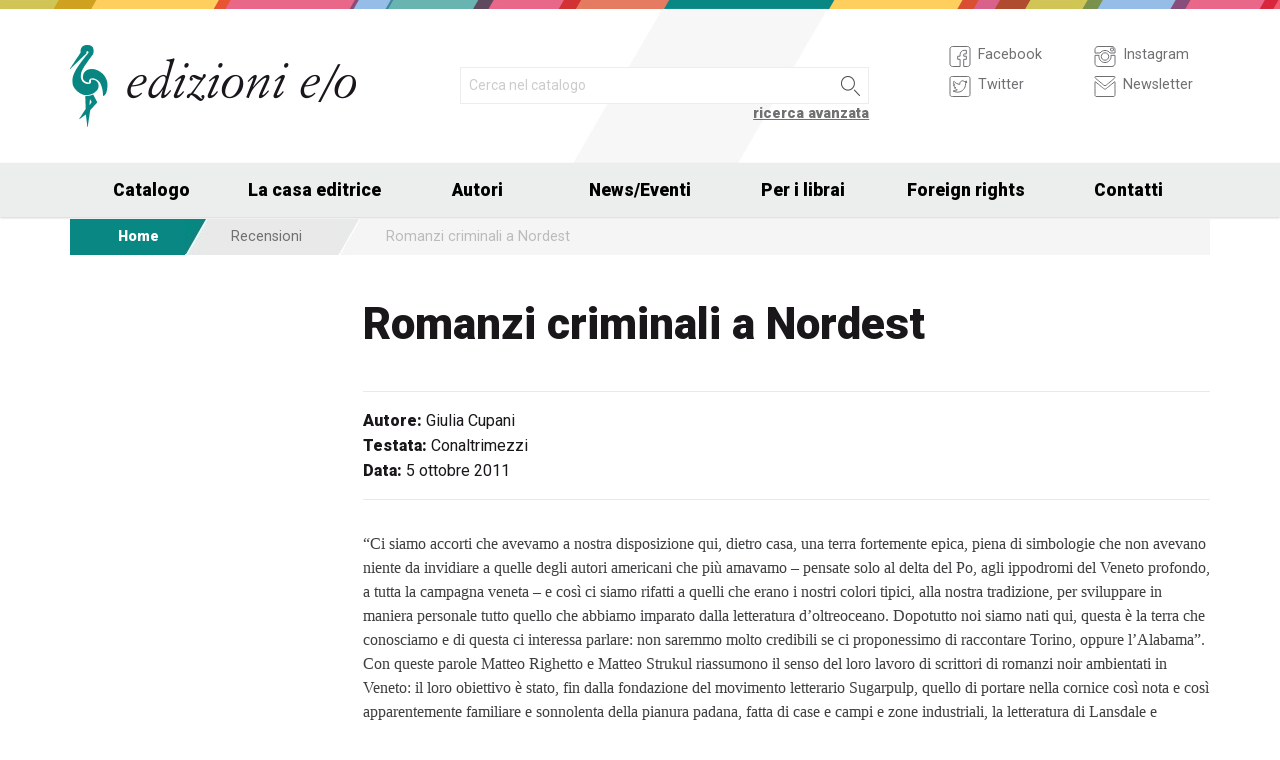

--- FILE ---
content_type: text/html; charset=UTF-8
request_url: https://www.edizionieo.it/review/1204
body_size: 9252
content:
<!DOCTYPE html>
<html class="no-js" lang="it">
<head>
  <meta charset="utf-8" />
  <meta name="viewport" content="width=device-width, initial-scale=1.0" />
  <title>Romanzi criminali a Nordest</title>
      

  <!-- FAVICONS -->
  <link rel="apple-touch-icon-precomposed" sizes="144x144" href="/assets/img/favicon144.it.png">
  <link rel="apple-touch-icon-precomposed" sizes="114x114" href="/assets/img/favicon114.it.png">
  <link rel="apple-touch-icon-precomposed" sizes="72x72" href="/assets/img/favicon72.it.png">
  <link rel="apple-touch-icon-precomposed" href="/assets/img/favicon32.it.png">
  <link rel="icon" href="/assets/img/favicon.it.ico"/> 
  <link rel="icon" href="/assets/img/favicon.it.png" type="image/png"/> 

  <!-- FONTS -->
  <link href='https://fonts.googleapis.com/css?family=Roboto:400,400italic,900,900italic' rel='stylesheet' type='text/css'>
    <link rel="stylesheet" href="/assets/fontcustom/font/edizionieo.css">

  <!-- CSS -->
  <link rel="stylesheet" href="/assets/cache/compress.min.9b0f8e9c0099ce36b1cc54661b845e09.css">
 <link rel="stylesheet" href="/assets/font/font-awesome-4.4.0/css/font-awesome.min.css" type="text/css" media="all">

 <!-- COUNTRY SPECIFIC -->
 
  <!-- JS -->
  <script src="/assets/cache/compress.min.61b2e1ad3dce6d55519f4137f13b8a52.js"></script>

  <!--[if IE 9 ]><link rel="stylesheet" type="text/css" href="/assets/css/ie.9.css" media="screen" /> <![endif]-->
  <!--[if IE 8 ]><link rel="stylesheet" type="text/css" href="/assets/css/ie.8.css" media="screen" /> <![endif]-->
  <!--[if IE ]><link rel="stylesheet" type="text/css" href="/assets/css/ie.0.css" media="screen" /><![endif]-->

  <!-- META -->
  <meta property="og:site_name" content="Edizioni E/O" />
<meta property="og:locale" content="it_IT" />
<meta property="og:type" content="article" />
<meta property="og:url" content="http://www.edizionieo.it.cricchetto.frequenze.it/review/1204">

  <!-- STATS -->
  
		<!-- mhzst -->
		<script>
		  var _paq = window._paq = window._paq || [];
		  _paq.push(['disableCookies']);
		  _paq.push(['trackPageView']);
		  _paq.push(['enableLinkTracking']);
		  (function() {
		    var u="https://stats.frequenze.it/analytics/";
		    _paq.push(['setTrackerUrl', u+'matomo.php']);
		    _paq.push(['setSiteId', 'D427D925']);
		    var d=document, g=d.createElement('script'), s=d.getElementsByTagName('script')[0];
		    g.async=true; g.src=u+'matomo.js'; s.parentNode.insertBefore(g,s);
		  })();
		</script>
		<!-- /mhzst -->
<!-- \being{cookieparty} -->
<link rel="stylesheet" href="https://www.cookieparty.eu/assets/css/cookieparty.min.css?v=211129" type="text/css" />
<script type="text/javascript" src="https://www.cookieparty.eu/assets/js/cookieparty.min.js?v=211129" cookieparty="skip"></script>
<script type="text/javascript" src="https://www.cookieparty.eu/assets/var/cookieparty.config.php?domain=edizionieo.it&v=211129" cookieparty="skip"></script>
<script type="text/javascript" cookieparty="skip">
cookieparty.config.loadscriptmode = "default";
cookieparty.init();
</script>
<!-- \end{cookieparty} --></head><body>
<img src="/x1.jpg" srcset="/x2.jpg 2x" style="display:none" />
<div id="wrapper">
	<header class="hide-for-small-only">
        <div class="row medium-uncollapse">
            <div class="small-6 medium-4 columns">
                <div id="logo">
                    <!--<a href="/"><img width="160px" height="122px" src="/assets/img/transparent.gif"></a>-->
                    <div class="logo"><a href="/"><img src="/assets/img/logo.jpg" srcset="/assets/img/logo_2x.jpg 2x" /></a></div>
                </div>          
            </div>
           
            <div class="small-12 medium-5 columns">
                <div id="search" class="row">
                    <div class="large-12 columns">
                      <div class="row collapse">
                        <div style="height:2.25rem" class="small-10 columns">
                          <form id="smart-query" method="get" action="/catalogue/query">
                          <input type="text" name="search[q]" placeholder="Cerca nel catalogo" value="" />
                          <input type="hidden" value="smart" name="search[field]" />
                          </form>
                        </div>
                        <div style="height:2.25rem" class="small-2 columns">
                          <a href="javascript:void(0)" onclick="$('#smart-query').submit();" class="button postfix"><img width="40px" height="40px" src="/assets/img/transparent.gif"/></a>
                        </div>
                        <div class="right link_search"><a href="/catalogue/search">ricerca avanzata</a></div>
                      </div><!--/.row-->
                    </div> <!--/.large-12-->                         
                </div><!--/#search-->      
            </div><!--/.medium-5-->   
            
            <div class="hide-for-small-only medium-3 columns">
                <div id="icons">
                

                    <!-- <h4 class="fg_main_color">Seguici</h4> -->
                    <div class="row">
                    	<div class="medium-6 columns">
                            <div class="bp-button" style="" onclick="gotourl('https://www.facebook.com/edizionieo');">
                                <div class="bp-button-type-plain bp-button-type-plain-grey bp-button-icon-sx bp-button-label-sx">
                                    <i class=""><svg version="1.1" id="Layer_1" xmlns="http://www.w3.org/2000/svg" xmlns:xlink="http://www.w3.org/1999/xlink" x="0px" y="0px"
             width="26px" height="27px" viewbox="0 0 26 27" enable-background="new 0 0 26 27" xml:space="preserve">
        <path fill="#FFFFFF" stroke="currentColor" stroke-miterlimit="10" d="M20.5,3.514h-15c-1.375,0-2.5,1.125-2.5,2.5v15            c0,1.375,1.125,2.5,2.5,2.5h7.586v-7.171h-2.395v-3.125h2.395v-1.564c0-2.412,1.782-4.303,4.056-4.303h2.208v3.527h-1.975            c-0.518,0-0.669,0.297-0.669,0.707v1.633h2.644v3.125h-2.644v7.171H20.5c1.375,0,2.5-1.125,2.5-2.5v-15            C23,4.639,21.875,3.514,20.5,3.514z"/>
        </svg></i><span class="show-for-large-up bp-button-label"> Facebook</span>
                                </div>
                           </div><!--button--> 
                           <div class="bp-button" style="" onclick="gotourl('https://twitter.com/edizionieo');">
                                <div class="bp-button-type-plain bp-button-type-plain-grey bp-button-icon-sx bp-button-label-sx">
                                    <i class=""><svg version="1.1" id="Layer_1" xmlns="http://www.w3.org/2000/svg" xmlns:xlink="http://www.w3.org/1999/xlink" x="0px" y="0px"
	 width="26px" height="27px" viewbox="0 0 26 27" enable-background="new 0 0 26 27" xml:space="preserve">
<g>
	<g>
		<path fill="#FFFFFF" stroke="currentColor" stroke-miterlimit="10" d="M20.5,3.5h-15C3.843,3.5,3,4.01,3,5.667v15.667			C3,22.99,3.843,23.5,5.5,23.5h15c1.657,0,2.5-0.51,2.5-2.166V5.667C23,4.01,22.157,3.5,20.5,3.5z"/>
	</g>
	<g>
		<path fill="#FFFFFF" stroke="currentColor" stroke-miterlimit="10" d="M18.566,10.643c0.007,0.123,0.01,0.247,0.01,0.371			c0,3.798-2.89,8.18-8.173,8.18c-1.623,0-3.132-0.475-4.403-1.292c0.226,0.027,0.454,0.039,0.687,0.039			c1.346,0,2.583-0.459,3.565-1.229c-1.256-0.023-2.317-0.854-2.682-1.996c0.175,0.034,0.354,0.05,0.54,0.05			c0.262,0,0.516-0.033,0.756-0.101c-1.312-0.264-2.305-1.427-2.305-2.819v-0.035c0.389,0.215,0.832,0.346,1.302,0.359			c-0.77-0.516-1.277-1.395-1.277-2.393c0-0.527,0.143-1.02,0.39-1.445c1.415,1.739,3.532,2.882,5.92,3.004			c-0.05-0.211-0.075-0.43-0.075-0.656c0-1.588,1.286-2.873,2.873-2.873c0.825,0,1.572,0.349,2.097,0.906			c0.653-0.127,1.268-0.368,1.822-0.696c-0.214,0.671-0.668,1.235-1.262,1.59C18.932,9.537,19.485,9.383,20,9.154			C19.615,9.73,19.129,10.237,18.566,10.643"/>
	</g>
</g>
</svg>
        </svg></i><span class="show-for-large-up bp-button-label"> Twitter</span>
                                </div>
                           </div><!--button--> 
                       </div><!--column-6--> 
                       <div class="medium-6 columns">
                            <div class="bp-button" style="" onclick="gotourl('https://instagram.com/edizioni_eo/');">
                                <div class="bp-button-type-plain bp-button-type-plain-grey bp-button-icon-sx bp-button-label-sx">
                                    <i class=""><svg version="1.1" id="Layer_1" xmlns="http://www.w3.org/2000/svg" xmlns:xlink="http://www.w3.org/1999/xlink" x="0px" y="0px"
	 width="26px" height="27px" viewbox="0 0 26 27" enable-background="new 0 0 26 27" xml:space="preserve">
<path fill="#FFFFFF" stroke="currentColor" stroke-miterlimit="10" d="M19.047,13.5c0,3.34-2.708,6.046-6.047,6.046	c-3.34,0-6.047-2.706-6.047-6.046c0-0.397,0.04-0.786,0.113-1.163H3v8.038C3,22.101,4.398,23.5,6.125,23.5h13.75	C21.6,23.5,23,22.101,23,20.375v-8.038h-4.066C19.007,12.714,19.047,13.103,19.047,13.5z M19.875,3.5H6.125	C4.398,3.5,3,4.899,3,6.625v3.387h5.062C9.157,8.464,10.96,7.454,13,7.454c2.039,0,3.842,1.01,4.937,2.558H23V6.625	C23,4.899,21.6,3.5,19.875,3.5z M21.402,7.36c0,0.308-0.25,0.559-0.558,0.559H19.17c-0.307,0-0.559-0.251-0.559-0.559V5.687	c0-0.308,0.252-0.559,0.559-0.559h1.675c0.308,0,0.558,0.251,0.558,0.559V7.36z M16.721,13.5c0-2.056-1.666-3.721-3.721-3.721	c-2.056,0-3.721,1.665-3.721,3.721s1.665,3.721,3.721,3.721C15.055,17.221,16.721,15.556,16.721,13.5z"/>
</svg>
        </svg></i><span class="show-for-large-up bp-button-label"> Instagram</span>
                                </div>
                           </div><!--button--> 
                           <div class="bp-button" style="" onclick="gotourl('/newsletter');">
                                <div class="bp-button-type-plain bp-button-type-plain-grey bp-button-icon-sx bp-button-label-sx">
                                    <i class=""><svg version="1.1" id="Layer_1" xmlns="http://www.w3.org/2000/svg" xmlns:xlink="http://www.w3.org/1999/xlink" x="0px" y="0px"
	 width="26px" height="27px" viewbox="0 0 26 27" enable-background="new 0 0 26 27" xml:space="preserve">
<g>
	<path fill="#FFFFFF" stroke="currentColor" stroke-miterlimit="10" d="M3.66,5.373c0.543,0.452,8.054,6.712,8.333,6.946		c0.28,0.233,0.643,0.344,1.007,0.344c0.365,0,0.728-0.11,1.008-0.344c0.279-0.234,7.79-6.494,8.333-6.946		C22.883,4.918,23.397,3.5,22.399,3.5H3.602C2.604,3.5,3.117,4.918,3.66,5.373z M22.57,8.821c-0.616,0.499-8.186,6.64-8.562,6.945		C13.63,16.07,13.365,16.11,13,16.11c-0.364,0-0.629-0.04-1.007-0.345c-0.377-0.305-7.946-6.446-8.562-6.945		C2.997,8.47,3,8.88,3,9.2c0,0.316,0,12.647,0,12.647C3,22.57,3.621,23.5,4.103,23.5h17.796C22.38,23.5,23,22.57,23,21.848		c0,0,0-12.332,0-12.647C23,8.88,23.005,8.47,22.57,8.821z"/>
</g>
</svg>
        </svg></i><span class="show-for-large-up bp-button-label"> Newsletter</span>
                                </div>
                           </div><!--button--> 
                       </div><!--column-6--> 
                   </div><!--row--> 
                </div><!--#icons-->        	
            </div><!--/.medium-1-->
            
        </div><!--/row--> 
    </header>



<div class="contain-to-grid sticky sticky-mobile">
  <nav class="top-bar" data-options="sticky_on: large" role="navigation" data-topbar>
  	<ul class="title-area show-for-small-only"> 
         <li class="toggle-topbar menu-icon"><a href="/"><span><img src="/assets/img/logo-mobile-edizionieo.svg" style="height: 32px;"></span></a></li>  
         <li class="homepage-link" onclick="window.location = '/';"></li>
    </ul> 
  	<section class="top-bar-section">
        <ul class="small-block-grid-1 medium-block-grid-6 large-block-grid-7">
                        <li class="has-dropdown"><a href="/catalogue/search">Catalogo</a>
            	<ul class="dropdown">
                <li><a href="/catalogue/newest">Novità</a></li>
                <li><a href="/catalogue/preview">Prossime uscite</a></li>
                <!-- <li><a href="/catalogue/ebook">eBook</a></li> -->
                <li><a href="/pbm">PBM</a></li>
                <li><a href="/catalogue/search#geotags">Titoli per area geografica</a></li>
    			    </ul>
            </li>
            <li><a href="/chi-siamo">La casa editrice</a></li>
            <li><a href="/authors/a-z">Autori</a></li>
            <li class="has-dropdown"><a href="/news">News/Eventi</a>
            	<ul class="dropdown">
      				<li><a href="/news">News</a></li>
      				<li><a href="/events">Eventi</a></li>
    			     </ul>
            </li>
            <li><a href="/per-i-librai">Per i librai</a></li>
            <li><a href="/foreign-rights">Foreign rights</a></li>
            <li class="hide-for-medium-only"><a href="/contatti">Contatti</a></li>
        </ul>
     </section>  
  </nav>
</div>
<div id="mobile-spacer" class="show-for-small-only"></div>
    
<div class="row">
<div class="medium-12 columns hide-for-small-only">
<ul class="breadcrumbs">
<li class="first_child"><a href="/">Home</a></li>
<li class="second_child"><a href="/reviews/latest">Recensioni</a></li>
<li class=""><a href="/reviews/771f014b-7f6c-4829-97a8-5a158bc6085b"></a></li>
<li class="last_child">Romanzi criminali a Nordest</li>
</ul>
</div>
</div><div class="row">
<aside class="small-12 medium-12 large-3 columns"></aside>
<div class="small-12 medium-12 large-9 columns">
<h1>Romanzi criminali a Nordest</h1>
<h2 class="techinfo">
<span>Autore:</span> Giulia Cupani<br/>
<span>Testata:</span> Conaltrimezzi<br/>
<span>Data:</span> 5 ottobre 2011<br/>
</h2>
<div class="text">

&ldquo;Ci siamo accorti che avevamo a nostra disposizione qui, dietro casa, una terra fortemente epica, piena di simbologie che non avevano niente da invidiare a quelle degli autori americani che pi&ugrave; amavamo &ndash; pensate solo al delta del Po, agli ippodromi del Veneto profondo, a tutta la campagna veneta &ndash; e cos&igrave; ci siamo rifatti a quelli che erano i nostri colori tipici, alla nostra tradizione, per sviluppare in maniera personale tutto quello che abbiamo imparato dalla letteratura d&rsquo;oltreoceano. Dopotutto noi siamo nati qui, questa &egrave; la terra che conosciamo e di questa ci interessa parlare: non saremmo molto credibili se ci proponessimo di raccontare Torino, oppure l&rsquo;Alabama&rdquo;.<br />Con queste parole Matteo Righetto e Matteo Strukul riassumono il senso del loro lavoro di scrittori di romanzi noir ambientati in Veneto: il loro obiettivo &egrave; stato, fin dalla fondazione del movimento letterario Sugarpulp, quello di portare nella cornice cos&igrave; nota e cos&igrave; apparentemente familiare e sonnolenta della pianura padana, fatta di case e campi e zone industriali, la letteratura di Lansdale e McCarthy, ma anche quella di autori non strettamente riconducibili all&rsquo;ambito del pulp, come Faulkner, &ldquo;cantore del Sud degli Stati Uniti&rdquo;, Twain e London. Al di l&agrave; dei generi e delle provenienze geografiche, l&rsquo;obiettivo &egrave; sempre stato quello di promuovere e valorizzare le opere di autori interessati a scrivere storie dure, forti, radicate nel territorio da cui provengono, storie fatte di terre che riescono a trasformarsi in veri e propri simboli, a racchiudere in s&eacute; infiniti significati ulteriori e a rappresentarli trasfigurati in chiave letteraria.<br />Ogni terra pu&ograve; essere riletta in quest&rsquo;ottica, ma nel caso specifico dei due autori in questione il punto di partenza non poteva che essere il Veneto, e pi&ugrave; specificamente la provincia padovana, rappresentata nei loro romanzi come un territorio crudele e attraversato da trame criminali pi&ugrave; o meno note ma sempre passate sotto silenzio, sempre nascoste dietro un perbenismo di facciata che dissimula i tratti del crimine confondendo le acque, mescolando i buoni e i cattivi.<br />Questa tendenza &egrave; particolarmente evidente nell&rsquo;opera prima di Matteo Strukul, La Ballata di Mila (Edizioni E/O), storia di ippodromi, mafia cinese e criminalit&agrave; nostrana, in cui tutti, buoni e cattivi, tentano sempre di muoversi sul filo della rispettabilit&agrave;, di mostrare al mondo la loro faccia pulita, di organizzare tavole rotonde e conferenze stampa in cui parlare con politici e giornalisti affannandosi a mostrare, contro ogni evidenza, di non avere nulla da nascondere. Il crimine &egrave; nascosto dietro le attivit&agrave; commerciali, nel lavoro quotidiano di imprenditori e professionisti: la violenza &egrave; ovunque, coinvolge tutti in maniera spesso brutale, ma tutti consapevolmente la ignorano, fingono di non sapere e non vedere.<br />Il caso ha voluto che, poche settimane dopo la pubblicazione del romanzo, la polizia abbia sgominato proprio a Padova una cupola di mafia cinese a cui erano affiliate circa cinquanta attivit&agrave; commerciali: in qualche modo la cronaca ha riproposto molti degli elementi presenti nel racconto, cosa tutto sommato non cos&igrave; strana dal momento che, come spiega l&rsquo;autore &ldquo;quando si scrive un romanzo di questo tipo si inventa qualcosa che gi&agrave; c&rsquo;&egrave;. Ci si documenta con gli atti di processi realmente celebrati, su dati veri e verificabili, che sono poi lo spunto per creare qualcosa di nuovo. I romanzi noir non sono inchieste travestite, sono opere di finzione, perch&eacute; il noir non &egrave; e non deve diventare giornalismo: &egrave; un modo per raccontare determinati disagi della societ&agrave;, per &ldquo;assolvere al dovere delle lettere&rdquo; proponendo al lettore storie coinvolgenti e credibili che mettano in luce realt&agrave; di cui, nel nostro mondo, si tende a non parlare. Il giornalismo, per&ograve;, &egrave; proprio un&rsquo;altra cosa.&rdquo;<br />Molto simile &egrave; la posizione di Matteo Righetto, autore di testi per l&rsquo;infanzia e di due brevi romanzi pulp ambientati nel padovano: Savana Padana (Editrice Zona) e Bacchiglione Blues (Perdisa Pop). Nel suo caso, la confusione tra realt&agrave; e finzione ha portato a conseguenze quasi surreali, dal momento che dopo la pubblicazione di Savana Padana, racconto lungo ambientato a San Vito Oltrebrenta, frazione del comune di Vigonza, alcuni cittadini si sono riuniti in comitato per chiedere all&rsquo;autore pubbliche scuse e una sorta di &ldquo;abiura&rdquo; per un testo che, a loro dire, offendeva l&rsquo;intero paese, che veniva presentato come teatro di una storia non propriamente edificante in cui si scontravano mala del Brenta, zingari, mafia cinese e carabinieri corrotti. Righetto racconta di aver provocatoriamente proposto ai cittadini, se davvero di sentivano offesi dalle sue parole, di acquistare tutte le copie del libro e organizzare un fal&ograve; sulla pubblica piazza, cosa che paradossalmente &egrave; servita per calmare le acque. La situazione si &egrave; poi risolta pacificamente, molto all&rsquo;italiana, ma in questa reazione spasmodica ed esagerata si pu&ograve; leggere tutta la difficolt&agrave; nel separare la realt&agrave; dalla narrazione. Come dice l&rsquo;autore &ldquo;a volte la gente sembra dimenticare che un romanzo &egrave; sempre, per sua natura, un&rsquo;opera di finzione letteraria. In questo senso &egrave; emblematico che, per evitare problemi, sia necessario apporre all&rsquo;inizio del libro le righe paradigmatiche che precisano Gli eventi narrati sono frutto di invenzione. Ogni riferimento a fatti o persone reali &egrave; puramente casuale. Cos&rsquo;altro si dovrebbe trovare, in effetti, in un romanzo?&rdquo;<br />Anche il secondo romanzo di Righetto &egrave; ambientato nel padovano, sulle rive del Bacchiglione, dove una banda improvvisata di malavitosi da quattro soldi tenta di organizzare il rapimento della moglie di un industriale dello zucchero, finendo per rimanere invischiata in un giro di delinquenza pi&ugrave; grande di lei. In entrambi i romanzi &egrave; presente un&rsquo;ironia cruda, dissacrante, ai limiti del grottesco: il tentativo &egrave; quello di raccontare personaggi a loro modo estremi, emersi da un mondo che apparentemente non esiste pi&ugrave;, ma che invece, a detta dell&rsquo;autore, sopravvive ancora nella campagna veneta, un universo cos&igrave; peculiare fatto &ldquo;di campi di barbabietole, soia, cimici e zanzare tigre&rdquo; in cui tipi umani apparentemente scomparsi sono ancora in grado di essere il motore di storie graffianti e stralunate, ai limiti dell&rsquo;assurdo<br />Matteo Righetto afferma senza mezzi termini di essere un autore interessato &ldquo;non al bello scrivere ma al forte raccontare&rdquo;: lo scopo della sua narrazione &egrave; provare a riproporre quello stile tipico della narrativa nordamericana che &egrave; diametralmente opposto a un certa categoria di letteratura &ldquo;polverosa&rdquo; del Novecento europeo. Come dice Righetto &ldquo;ci sono romanzi italiani degli anni &rsquo;30 che, a leggerli, sembrano scritti un secolo prima. Se invece si apre un romanzo di John Fante, che pure lavorava negli stessi anni, ci si trova di fronte a qualcosa che potrebbe benissimo essere stato scritto ieri. Questo &egrave; lo stile a cui mi piace pensare di rifarmi, questi sono i miei modelli, e sono modelli in cui i valori formali non sono affatto assenti ma in cui tutto &egrave; centrato sul contenuto, sul racconto di un mondo&rdquo;.<br />La narrazione della realt&agrave;, a trecentosessanta gradi, &egrave; quindi il punto di partenza e l&rsquo;obiettivo finale dell&rsquo;opera di questi due autori che, nei loro romanzi, vogliono raccontare il mondo che abbiamo sotto gli occhi quotidianamente trasfigurandolo in qualcosa che sia insieme familiare e imprevisto, conosciuto e inedito. Padova, i suoi abitanti, la sua criminalit&agrave; che tutti conoscono ma su cui raramente ci si sofferma assumono contorni nuovi, finiscono per assomigliare davvero alla pianura americana, agli scenari tipici delle opere di McCarthy o di Welsh, diventano il palcoscenico per la rappresentazione di storie in cui violenza e terra si mescolano inesorabilmente, e l&rsquo;elemento pulp nasce proprio dagli ambienti che ci sembrano pi&ugrave; familiari, pi&ugrave; riconoscibili. Il Bacchiglione, l&rsquo;autogrill di Limenella Nord, le villette della provincia padovana sono tutti presenti in questi romanzi. Cambiano faccia ma sono l&igrave;, chiaramente identificabili, concreti. E il sonnolento Nordest, a leggerlo attraverso le parole di questi autori, non sembra davvero pi&ugrave; un paese per vecchi.

</div>
</div>
</div><div class="push"></div>
</div><!--#wrapper-->
<footer>
	<div class="row">
    	<div class="small-12 medium-4 large-3 columns">
        	<h3>Europa Editions in USA e UK</h3>
             <div><a target="_blank" href="http://www.europaeditions.com"><img src="/assets/img/logo_us_footer.png" srcset="/assets/img/logo_us_2x_footer.png 2x" /></a></div>
             <div><a target="_blank" href="http://www.europaeditions.co.uk/"><img src="/assets/img/logo_uk_footer.png" srcset="/assets/img/logo_uk_footer_2x.png 2x" /></a></div>
        </div>
        <div class="show-for-medium-up medium-3 large-3 columns">
        	<h3>La casa editrice</h3>
             <ul>
             	<li><a href="/chi-siamo">Chi siamo</a></li>
                <li><a href="/contatti">Contatti</a></li>
                <li><a href="/foreign-rights">Foreign rights</a></li>
                <li><a href="/ufficio-stampa">Ufficio stampa</a></li>
                <li><a href="/authors/a-z">I nostri autori</a></li>
                <li><a href="/per-i-librai">Per i librai</a></li>
                <li><a href="/invio-manoscritti">Invio manoscritti</a></li> 
             </ul>
        </div>
        <div class="show-for-large-up large-3 columns">
        	<h3>Il catalogo</h3>
             <ul>
             	<!--<li><a href="#">Le nostre collane</a></li>-->
                <li><a href="/authors/a-z">Gli autori</a></li>
                <li><a href="/catalogue/ebook">Ebook</a></li>
                <li><a href="/catalogue/newest">Novità</a></li>
                <li><a href="/catalogue/preview">Prossime uscite</a></li>
                                <li><a href="/catalogue/search#geotags">Elenco titoli per area geografica</a></li> 
             </ul>
        </div>
        <div class="show-for-medium-up medium-5 large-3 columns">
        	<!--<h3>eCommerce</h3>
             <ul>
             	<li><a href="#">Come acquistare</a></li>
                <li><a href="#">Spese di spedizione</a></li>
             </ul>-->
             <h3>Seguici su</h3>
             <form id="mailchimp-subscription-form" action="//edizionieo.us2.list-manage.com/subscribe/post" method="post">
                <input type="hidden" name="u" value="6e5f78a235e44b3cc5e7198c4" />
                <input type="hidden" name="id" value="acd3ce21ad" />
                 <div class="row collapse">
                    <div class="small-9 columns">
                      <input type="email" autocapitalize="off" autocorrect="off" name="MERGE0" id="MERGE0" placeholder="Iscriviti alla newsletter">
                    </div>
                    <div class="small-3 columns">
                      <a href="javascript:void(0)" class="button postfix" onclick="document.getElementById('mailchimp-subscription-form').submit();"><i style="font-size:1.5rem" class="icon-pepi_arrow_dx"></i></a>
                    </div>       
                 </div><!--/.row collapse-->
             </form>
           	 <a title="Seguici su Facebook" href="https://www.facebook.com/edizionieo"><i style="font-size:1.6rem" class="icon-facebook"></i></a> 
             <a title="Seguici su Twitter" href="https://twitter.com/EdizioniEO"><i style="font-size:1.6rem" class="icon-twitter02"></i></a>	
             <a title="Seguici su Instagram" href="https://instagram.com/edizioni_eo/"><i style="font-size:1.5rem" class="icon-instagram"></i></a>	
        </div><!--/.colums-->
    </div><!--/.row-->
    <div class="row">
    	<div class="small-12 columns">
        	<p class="text credits">
                © Edizioni E/O Via Gabriele Camozzi 1, 00195 Roma | P.IVA 01218231007 | 
                <a href="mailto:&#105;&#110;&#102;&#111;&#64;&#101;&#100;&#105;&#122;&#105;&#111;&#110;&#105;&#101;&#111;&#46;&#105;&#116;">&#105;&#110;&#102;&#111;&#64;&#101;&#100;&#105;&#122;&#105;&#111;&#110;&#105;&#101;&#111;&#46;&#105;&#116;</a> | 
                <a href="/privacy" title="Privacy policy">privacy</a> |
                <a href="/cookie" title="Informativa sui cookie">cookie</a> |
                <a href="https://www.frequenze.it" title="Sito realizzato da Frequenze Software">credits</a>
            </p>
        </div><!--/.colums-->
    </div><!--/.row-->
</footer>
<script>
$(document).foundation();
// var $buoop = {}; 
// $buoop.ol = window.onload; 
// window.onload=function(){ 
//     try {if ($buoop.ol) $buoop.ol();}catch (e) {} 
//     var e = document.createElement("script"); 
//     e.setAttribute("type", "text/javascript"); 
//     e.setAttribute("src", "https://browser-update.org/update.js"); 
//     document.body.appendChild(e);
// }      
</script>
</body>
</html>

--- FILE ---
content_type: image/svg+xml
request_url: https://www.edizionieo.it/assets/img/logo-mobile-edizionieo.svg
body_size: 12179
content:
<?xml version="1.0" encoding="utf-8"?>
<!-- Generator: Adobe Illustrator 16.0.4, SVG Export Plug-In . SVG Version: 6.00 Build 0)  -->
<!DOCTYPE svg PUBLIC "-//W3C//DTD SVG 1.1//EN" "http://www.w3.org/Graphics/SVG/1.1/DTD/svg11.dtd">
<svg version="1.1" id="Layer_1" xmlns="http://www.w3.org/2000/svg" xmlns:xlink="http://www.w3.org/1999/xlink" x="0px" y="0px"
	 width="341px" height="80px" viewBox="0 0 341 80" enable-background="new 0 0 341 80" xml:space="preserve">
<path fill="#231F20" d="M73.854,53.622c-4.498,5.442-9.753,6.018-10.891,6.018c-4.306,0-7.534-3.17-7.534-8.741
	c0-8.229,9.369-20.259,17.919-20.259c4.051,0,6.14,2.149,6.14,5.508c0,7.345-13.615,8.677-18.806,8.924
	c-0.506,0.889-1.077,2.281-1.077,4.63c0,2.405,0.636,6.896,5.38,6.896c3.739,0,6.398-2.465,7.792-3.796L73.854,53.622z
	 M73.157,32.158c-4.559,0-8.927,5.32-11.906,11.402h0.57c2.091,0,13.869-0.766,13.869-8.3C75.69,33.108,74.869,32.158,73.157,32.158
	z"/>
<path fill="#231F20" d="M114.377,10.755c-4.241,12.474-7.663,25.013-11.206,37.486c-1.521,5.381-1.712,6.33-1.712,6.841
	c0,0.441,0.191,0.761,0.764,0.761c1.267,0,4.431-3.302,6.708-6.21l1.206,0.759c-4.18,5.383-7.535,9.248-10.702,9.248
	c-0.825,0-1.774-0.443-1.774-1.838c0-1.959,1.458-6.397,2.155-8.991h-0.127c-2.6,3.73-7.22,10.829-12.476,10.829
	c-3.163,0-5.445-2.469-5.445-6.273c0-9.806,11.905-22.727,18.805-22.727c2.153,0,3.168,1.266,3.739,1.898l3.86-15.131
	c0.253-1.078,0.379-1.836,0.379-2.532c0-1.141-1.2-1.459-2.72-1.711l-1.646-0.255l0.253-1.39c1.964,0,6.585-0.51,8.989-1.649
	L114.377,10.755z M103.171,35.829c0-2.089-0.76-3.67-2.976-3.67c-5.255,0-14.248,12.411-14.248,20.011
	c0,3.674,2.533,3.674,3.295,3.674C94.56,55.843,103.171,42.67,103.171,35.829z"/>
<path fill="#231F20" d="M114.946,37.92c0.697-0.696,7.156-7.281,10.386-7.281c0.758,0,2.217,0.444,2.217,1.646
	c0,0.76-0.634,2.281-1.458,4.113c-2.722,6.078-5.633,12.163-7.975,17.479c-0.193,0.447-0.509,1.076-0.509,1.515
	c0,0.451,0.064,0.821,0.888,0.821c1.646,0,4.556-2.647,6.52-5.251l1.206,0.758c-2.154,3.038-5.889,7.92-10.134,7.92
	c-1.58,0-2.659-1.015-2.659-2.725c0-0.948,0.443-1.9,1.013-3.293c2.282-5.381,4.814-10.509,7.219-15.828
	c0.318-0.698,0.948-1.901,0.948-2.346c0-0.442-0.379-0.63-0.697-0.63c-1.264,0-3.416,1.898-5.062,3.292l-0.887,0.762L114.946,37.92z
	 M131.919,17.846c0,1.459-1.332,3.675-3.231,3.675c-0.821,0-2.089-0.504-2.089-2.088c0-2.157,1.519-3.609,3.165-3.609
	C131.537,15.823,131.919,17.087,131.919,17.846z"/>
<path fill="#231F20" d="M143.82,32.346c1.774,0.825,3.483,1.71,4.496,1.71c0.949,0,1.141-0.695,1.141-1.456
	c0-2.279,1.328-3.103,1.962-3.103c0.949,0,1.838,0.445,1.838,1.646c0,2.534-2.341,3.862-2.472,3.862
	c-4.621,6.273-9.243,12.347-13.294,18.871c6.899,1.205,8.482,6.584,10.7,6.584c0.504,0,0.949-0.063,0.949-0.638
	c0-0.627-1.328-0.627-1.328-2.149c0-0.822,0.504-1.899,1.898-1.899c1.013,0,1.9,0.438,1.9,2.087c0,0.952-1.709,5.256-4.813,5.256
	c-3.29,0-8.801-7.343-11.521-7.343c-2.218,0-1.651,3.865-4.245,3.865c-1.203,0-1.394-1.141-1.394-1.838
	c0-2.41,2.663-3.925,4.878-3.925c4.622-5.443,8.61-11.334,12.536-17.288c-0.504,0.063-0.885,0.127-1.328,0.127
	c-3.926,0-7.979-3.8-8.992-3.8c-0.507,0-1.2,0.191-1.329,1.012c0.379,0,1.645,0.256,1.645,1.773c0,1.523-1.075,2.029-1.962,2.029
	c-0.889,0-1.838-0.506-1.838-2.409c0-1.708,1.647-4.683,5.259-4.683C140.21,30.639,142.047,31.459,143.82,32.346z"/>
<path fill="#231F20" d="M157.181,37.92c0.698-0.696,7.155-7.281,10.383-7.281c0.762,0,2.215,0.444,2.215,1.646
	c0,0.76-0.63,2.281-1.454,4.113c-2.724,6.078-5.635,12.163-7.979,17.479c-0.19,0.447-0.504,1.076-0.504,1.515
	c0,0.451,0.06,0.821,0.883,0.821c1.645,0,4.562-2.647,6.523-5.251l1.203,0.758c-2.155,3.038-5.89,7.92-10.132,7.92
	c-1.582,0-2.657-1.015-2.657-2.725c0-0.948,0.439-1.9,1.012-3.293c2.279-5.381,4.813-10.509,7.219-15.828
	c0.315-0.698,0.949-1.901,0.949-2.346c0-0.442-0.382-0.63-0.695-0.63c-1.266,0-3.422,1.898-5.067,3.292l-0.889,0.762L157.181,37.92z
	 M174.149,17.846c0,1.459-1.328,3.675-3.23,3.675c-0.822,0-2.088-0.504-2.088-2.088c0-2.157,1.518-3.609,3.166-3.609
	C173.771,15.823,174.149,17.087,174.149,17.846z"/>
<path fill="#231F20" d="M199.92,41.594c0,9.121-7.852,18.046-16.969,18.046c-3.103,0-9.685-1.585-9.685-10.321
	c0-10.069,9.051-18.679,16.969-18.679C194.284,30.639,199.92,32.857,199.92,41.594z M190.806,32.158
	c-7.03,0-13.36,12.793-13.36,19.246c0,5.887,3.798,6.712,5.572,6.712c6.516,0,12.724-10.764,12.724-19.939
	C195.741,36.272,195.49,32.158,190.806,32.158z"/>
<path fill="#231F20" d="M232.024,50.835c-1.712,2.345-7.219,8.805-11.146,8.805c-1.14,0-1.324-0.953-1.324-1.585
	c0-1.083,0.185-2.088,0.819-3.604c2.402-6.018,5.253-11.781,7.91-17.671c0.316-0.761,0.515-1.583,0.515-1.9
	c0-0.632-0.32-0.824-0.766-0.824c-1.705,0-6.773,3.485-13.802,11.526c-3.737,4.302-5.385,8.231-7.468,14.058l-3.041-1.141
	c2.525-6.456,5.001-12.854,7.474-19.313c0.942-2.534,1.388-3.864,1.388-4.242c0-0.251-0.129-0.509-0.382-0.509
	c-0.759,0-2.72,1.962-5.82,4.941l-0.892-0.949c1.523-1.587,6.462-7.789,9.752-7.789c0.761,0,1.524,0.569,1.524,1.707
	c0,1.143-0.383,2.156-0.956,3.613l-3.923,10.189h0.128c2.788-3.542,12.601-15.509,18.425-15.509c1.077,0,2.152,0.504,2.152,2.405
	c0,1.774-0.567,3.293-1.142,4.622c-2.028,4.753-4.366,9.812-6.645,14.628c-0.636,1.328-1.075,2.213-1.075,2.721
	c0,0.377,0.119,0.828,0.691,0.828c1.141,0,3.549-2.477,6.59-5.886L232.024,50.835z"/>
<path fill="#231F20" d="M239.236,37.92c0.702-0.696,7.163-7.281,10.386-7.281c0.758,0,2.217,0.444,2.217,1.646
	c0,0.76-0.633,2.281-1.459,4.113c-2.717,6.078-5.634,12.163-7.972,17.479c-0.19,0.447-0.508,1.076-0.508,1.515
	c0,0.451,0.062,0.821,0.886,0.821c1.647,0,4.557-2.647,6.523-5.251l1.204,0.758c-2.152,3.038-5.891,7.92-10.135,7.92
	c-1.581,0-2.655-1.015-2.655-2.725c0-0.948,0.438-1.9,1.011-3.293c2.279-5.381,4.814-10.509,7.215-15.828
	c0.319-0.698,0.955-1.901,0.955-2.346c0-0.442-0.383-0.63-0.701-0.63c-1.26,0-3.417,1.898-5.066,3.292l-0.881,0.762L239.236,37.92z
	 M256.204,17.846c0,1.459-1.324,3.675-3.223,3.675c-0.824,0-2.092-0.504-2.092-2.088c0-2.157,1.52-3.609,3.166-3.609
	C255.828,15.823,256.204,17.087,256.204,17.846z"/>
<path fill="#231F20" d="M290.215,53.622c-4.496,5.442-9.755,6.018-10.894,6.018c-4.303,0-7.532-3.17-7.532-8.741
	c0-8.229,9.365-20.259,17.915-20.259c4.058,0,6.144,2.149,6.144,5.508c0,7.345-13.616,8.677-18.805,8.924
	c-0.505,0.889-1.077,2.281-1.077,4.63c0,2.405,0.632,6.896,5.38,6.896c3.737,0,6.393-2.465,7.786-3.796L290.215,53.622z
	 M289.514,32.158c-4.56,0-8.925,5.32-11.897,11.402h0.565c2.088,0,13.866-0.766,13.866-8.3
	C292.048,33.108,291.228,32.158,289.514,32.158z"/>
<path fill="#231F20" d="M318.408,16.928h3.044l-24.631,47.233h-3.037L318.408,16.928z"/>
<path fill="#231F20" d="M341,41.594c0,9.121-7.848,18.046-16.971,18.046c-3.1,0-9.683-1.585-9.683-10.321
	c0-10.069,9.058-18.679,16.966-18.679C335.368,30.639,341,32.857,341,41.594z M331.886,32.158c-7.03,0-13.361,12.793-13.361,19.246
	c0,5.887,3.799,6.712,5.575,6.712c6.52,0,12.722-10.764,12.722-19.939C336.821,36.272,336.569,32.158,331.886,32.158z"/>
<g id="XMLID_2_">
	<g>
		<path fill="#068782" d="M36.449,37.863c-0.121,0.317-0.214,1.291,0,1.73c-0.214,2.967-0.568,5.823-1.674,8.035
			c-0.782,0.745-1.117,1.936-2.568,2.008c-0.251-1.189-0.009-2.52-0.335-3.624c-0.045-0.3,0.104-0.772-0.11-0.896
			c0.074-0.8-0.261-1.189-0.225-1.953c-0.417-1.739-0.948-3.448-1.562-4.965c-0.167-0.417-0.315-0.716-0.613-1.005
			c-0.066-0.065-0.066-0.193-0.057-0.335c-1.135-1.821-3.618-3.728-6.14-4.297c-1.301-0.297-2.79,0.018-3.739,0.56
			c-0.669,0.781-1.274,1.99-0.894,3.346c-0.557,0.308-1.152-0.184-1.841-0.11c-1.609-0.51-2.828-1.414-3.684-2.68
			c0-0.092,0-0.184,0-0.278c-0.595-0.812-0.577-2.53-0.223-3.573c0.448-2.995,2.224-4.661,4.576-5.75
			c0.457-0.027,0.819-0.146,1.117-0.333c1.962-0.345,3.814-0.345,5.582,0c0.493,0.094,0.929,0.409,1.395,0.559
			c0.624,0.195,1.219,0.269,1.73,0.556c0.065,0.04,0.046,0.18,0.111,0.225c0.381,0.251,0.996,0.279,1.229,0.669
			c0.111,0,0.223,0,0.335,0c0.743,0.623,1.422,1.322,2.343,1.786c0.25,0.643,1.033,0.753,1.229,1.452
			c0.157-0.009,0.111,0.187,0.334,0.111c1.246,1.742,2.427,3.564,3.125,5.862c0,0.549,0.167,0.949,0.335,1.339
			C36.254,36.857,36.283,37.426,36.449,37.863z"/>
		<path fill="#068782" d="M27.296,37.248c0.783,2.142,0.567,5.322-0.893,6.587c-0.241,0.537-0.549,1.003-1.117,1.227
			c-1.851,2.131-4.696,3.266-8.148,3.795c-4.92,0.362-7.321-1.796-9.99-3.685c-0.336-0.5-0.726-0.948-1.285-1.227
			c-0.371-0.53-0.688-1.099-1.227-1.453c-0.792-1.31-1.694-2.685-2.01-4.294c-0.213-1.971-0.363-3.954-0.056-5.861
			c0.54-3.403,2.27-6.25,3.572-8.817c0.708-0.762,1.088-1.741,1.675-2.569c0.121-0.174,0.344-0.278,0.446-0.446
			c0.13-0.204,0.14-0.464,0.279-0.671c0.047-0.073,0.167-0.045,0.222-0.11c0.141-0.196,0.262-0.473,0.391-0.671
			c0.26-0.39,0.624-0.799,0.949-1.227c0.381-0.511,0.642-1.126,1.005-1.562c0.26-0.308,0.725-0.727,1.004-1.117
			c0.093-0.128,0.075-0.317,0.167-0.446c0.186-0.281,0.511-0.51,0.725-0.782c0.112-0.139,0.159-0.307,0.279-0.446
			c0.102-0.121,0.288-0.215,0.391-0.335c0.158-0.205,0.186-0.482,0.335-0.671c0.054-0.073,0.213-0.045,0.279-0.11
			c0.223-0.234,0.334-0.642,0.557-0.894c0.047-0.064,0.205-0.036,0.279-0.112c0.075-0.073,0.047-0.257,0.112-0.333
			c0.745-0.866,1.637-1.62,2.121-2.792c0.252-0.082,0.298-0.372,0.559-0.446c0.474-1.003-0.335-1.766-1.004-1.785
			c-0.438-0.009-1.033,0.467-1.117,0.949c-0.064,0.39,0.261,0.51,0.224,0.948c-0.056,0.633-1.006,0.828-1.116,1.34
			c-0.986,0.668-1.656,1.655-2.624,2.344c-0.075,0.111-0.177,0.196-0.223,0.335c-1.125,0.919-2.102,1.991-3.125,3.013
			c-0.725,0.718-1.572,1.526-2.344,2.29c-0.689,0.678-1.451,1.266-2.122,1.953c-0.902,0.912-1.916,1.925-2.958,2.792
			c-0.111,0.25-0.307,0.455-0.502,0.668c-0.223,0.232-0.539,0.688-1.004,0.781c0-0.037,0-0.075,0-0.112
			c-0.065-0.418,0.623-1.319,1.004-1.673c0.772-1.416,1.655-2.697,2.623-3.906c0.596-1.435,1.693-2.363,2.289-3.797
			c0.195,0.01,0.139-0.23,0.333-0.222c0.42-1.013,1.34-1.936,2.01-3.015c0.335-0.541,0.624-1.051,1.005-1.62
			c0.112-0.167,0.232-0.343,0.335-0.501c0.213-0.326,0.604-0.717,0.669-1.059c0.148-0.774-0.075-1.768,0.056-2.512
			c0.511-2.875,2.363-4.485,4.967-4.913c1.032-0.166,2.856-0.055,3.962,0.226c0.521,0.128,1.069,0.344,1.507,0.668
			c0.064,0.048,0.103,0.186,0.168,0.224c0.045,0.027,0.175-0.038,0.223,0c0.622,0.491,0.745,0.958,1.228,1.452
			c0.372,1.154,0.698,2.548,0.557,4.074c-0.083,0.958-0.483,1.85-0.67,2.621c-0.167,0.074-0.288,0.208-0.39,0.336
			c-1.154,1.452-2.195,2.987-3.35,4.464c-0.4,0.512-0.78,1.078-1.059,1.675c-0.661,0.604-1.088,1.443-1.563,2.233
			c-0.894,0.782-1.302,2.045-2.12,2.9c-0.345,0.904-0.847,1.648-1.396,2.344c0.037,0.207-0.092,0.244-0.056,0.448
			c-1.266,1.914-2.028,4.81-1.841,7.646c0.112,1.646,0.873,2.913,1.506,4.131c0.502,0.38,0.884,0.892,1.506,1.282
			c0.521,0.326,0.875,0.56,1.453,0.78c0.967,0.373,3.014,0.699,4.297,0.226c1.023-0.41,1.172-1.062,1.228-2.234
			c0.028-0.595,0.028-1.153-0.056-1.672c0.856-0.244,2.037,0.101,3.014,0.11c0.103,0.065,0.251,0.074,0.28,0.223
			c1.292,0.177,1.878,1.06,2.735,1.675C26.711,36.383,26.932,36.877,27.296,37.248z"/>
		<path fill="#068782" d="M26.403,55.721c0.075,0.876-0.752,0.847-0.892,1.508c-0.67,0.242-0.782,1.042-1.396,1.341
			c-1.395,1.599-2.752,3.234-4.297,4.688c-0.624,2.371-0.912,5.301-1.228,7.812c-0.057,0.112-0.111,0.222-0.167,0.335
			c-0.26,2.633-0.893,5.683-1.228,8.596c-0.075,0-0.149,0-0.224,0c-0.391-1.053-0.25-2.242-0.391-3.35
			c-0.074-0.614-0.333-1.237-0.223-1.898c-0.474-2.193-0.427-4.706-0.949-6.921c-0.595,0.132-0.948,0.495-1.283,0.894
			c-1.805,1.062-3.191,2.539-5.023,3.572c-0.232-0.743,0.763-1.152,0.893-1.896c0.168-0.009,0.168-0.178,0.279-0.224
			c1.572-2.651,3.292-5.154,4.967-7.701c0.149-0.819-0.027-1.64-0.055-2.457c-0.028-0.677,0.148-1.357,0.055-2.007
			c-0.027-0.188-0.149-0.328-0.167-0.505c-0.149-1.356,0.094-3.088-0.057-4.8c-0.083-0.959-0.297-1.953,0.057-2.845
			c0.67-0.058,1.386-0.066,1.953-0.227c0.679,0.169,1.368-0.24,2.233-0.222c1.023-0.269,2.018-0.409,2.791-1.004
			c0.056-0.047,0.438,0.036,0.558,0C23.873,50.849,25.083,53.33,26.403,55.721z M21.046,55.665
			c-0.289-1.087-0.977-1.776-1.451-2.678c-0.027,0.12-0.104,0.195-0.224,0.223c-0.046,2.036-0.521,3.767-0.446,5.581
			C19.791,57.906,20.319,56.68,21.046,55.665z"/>
	</g>
</g>
</svg>
